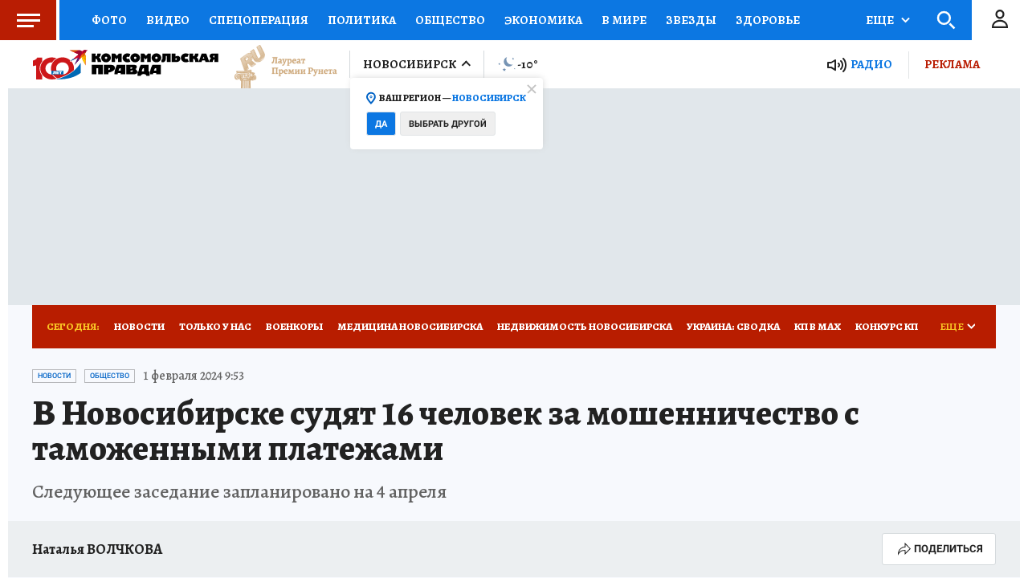

--- FILE ---
content_type: text/html
request_url: https://tns-counter.ru/nc01a**R%3Eundefined*kp_ru/ru/UTF-8/tmsec=kp_ru/856391520***
body_size: 15
content:
F9587B1E697E74EFG1769895151:F9587B1E697E74EFG1769895151